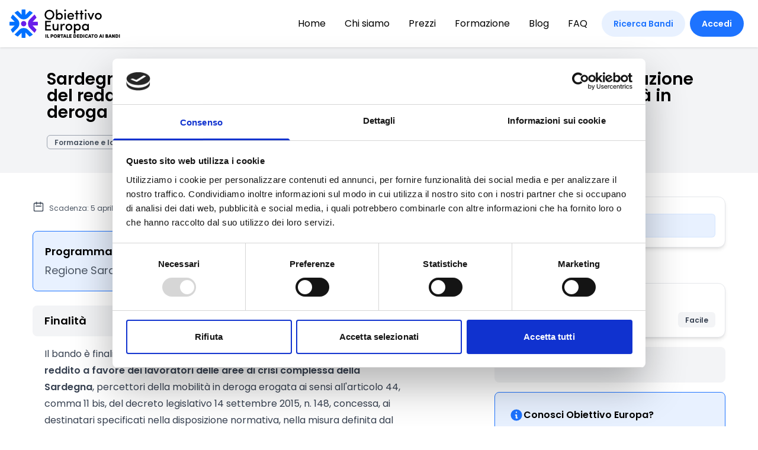

--- FILE ---
content_type: text/html; charset=utf-8
request_url: https://www.obiettivoeuropa.com/bandi/sardegna-avviso-pubblico-per-lerogazione-di-unindennita-ad-integrazione-del-reddito-a-favore-dei-lavoratori-percettori-del-trattamento-di-mobilita-in-deroga-nelle-aree-di-crisi-complessa
body_size: 16736
content:
<!doctype html><html lang=it ng-app=app><meta charset=UTF-8><meta content="IE=edge" http-equiv=X-UA-Compatible><meta content="width=device-width,initial-scale=1" name=viewport><meta content=Tj7-q7r8sgJah2wZkQkg0WZFstHDIx4KJAkPCA5Cnlk name=google-site-verification><meta content=wg3qvyy6k5d19c1dzvib1ouw2lovtc name=facebook-domain-verification><title>Sardegna - Avviso pubblico per l’erogazione di un’indennità ad integrazione del reddito a favore dei lavoratori percettori del trattamento di mobilità in deroga nelle aree di crisi complessa | Obiettivo Europa</title><link href=https://fonts.googleapis.com rel=preconnect><link crossorigin href=https://fonts.gstatic.com rel=preconnect><link href="https://fonts.googleapis.com/css2?family=Poppins:ital,wght@0,400;0,500;0,600;1,400;1,500;1,600&display=swap" rel=stylesheet><link href=https://cdn.obiettivoeuropa.com/prod-it/CACHE/css/output.d8a136fd13cf.css rel=stylesheet><link href=https://cdn.obiettivoeuropa.com/prod-it/static/images/base/favicon/apple-icon-57x57.png rel=apple-touch-icon sizes=57x57><link href=https://cdn.obiettivoeuropa.com/prod-it/static/images/base/favicon/apple-icon-60x60.png rel=apple-touch-icon sizes=60x60><link href=https://cdn.obiettivoeuropa.com/prod-it/static/images/base/favicon/apple-icon-72x72.png rel=apple-touch-icon sizes=72x72><link href=https://cdn.obiettivoeuropa.com/prod-it/static/images/base/favicon/apple-icon-76x76.png rel=apple-touch-icon sizes=76x76><link href=https://cdn.obiettivoeuropa.com/prod-it/static/images/base/favicon/apple-icon-114x114.png rel=apple-touch-icon sizes=114x114><link href=https://cdn.obiettivoeuropa.com/prod-it/static/images/base/favicon/apple-icon-120x120.png rel=apple-touch-icon sizes=120x120><link href=https://cdn.obiettivoeuropa.com/prod-it/static/images/base/favicon/apple-icon-144x144.png rel=apple-touch-icon sizes=144x144><link href=https://cdn.obiettivoeuropa.com/prod-it/static/images/base/favicon/apple-icon-152x152.png rel=apple-touch-icon sizes=152x152><link href=https://cdn.obiettivoeuropa.com/prod-it/static/images/base/favicon/apple-icon-180x180.png rel=apple-touch-icon sizes=180x180><link href=https://cdn.obiettivoeuropa.com/prod-it/static/images/base/favicon/android-icon-192x192.png rel=icon sizes=192x192 type=image/png><link href=https://cdn.obiettivoeuropa.com/prod-it/static/images/base/favicon/favicon-32x32.png rel=icon sizes=32x32 type=image/png><link href=https://cdn.obiettivoeuropa.com/prod-it/static/images/base/favicon/favicon-96x96.png rel=icon sizes=96x96 type=image/png><link href=https://cdn.obiettivoeuropa.com/prod-it/static/images/base/favicon/favicon-16x16.png rel=icon sizes=16x16 type=image/png><link href=https://cdn.obiettivoeuropa.com/prod-it/static/images/base/favicon/manifest.json rel=manifest><meta content=#ffffff name=msapplication-TileColor><meta content=https://cdn.obiettivoeuropa.com/prod-it/static/images/base/favicon/ms-icon-144x144.png name=msapplication-TileImage><meta content=#ffffff name=theme-color><meta content="Ente promotore: Regione Sardegna | Scadenza: 5 aprile 2024" name=description><meta content="Obiettivo Europa" property=og:site_name><meta content=article property=og:type><meta content="Sardegna - Avviso pubblico per l’erogazione di un’indennità ad integrazione del reddito a favo…" property=og:title><meta content="Ente promotore: Regione Sardegna | Scadenza: 5 aprile 2024" property=og:description><meta content=https://cdn.obiettivoeuropa.com/prod-it/static/images/social/og/call-og.png property=og:image><meta content=https://www.obiettivoeuropa.com/bandi/sardegna-avviso-pubblico-per-lerogazione-di-unindennita-ad-integrazione-del-reddito-a-favore-dei-lavoratori-percettori-del-trattamento-di-mobilita-in-deroga-nelle-aree-di-crisi-complessa property=og:url><script data-blockingmode=auto data-cbid=bb908f57-463c-44db-b2b7-8cbe99aec7a9 id=Cookiebot src=https://consent.cookiebot.com/uc.js></script><script>(function (w, d, s, l, i) {
            w[l] = w[l] || [];
            w[l].push({
                'gtm.start':
                    new Date().getTime(), event: 'gtm.js'
            });
            var f = d.getElementsByTagName(s)[0],
                j = d.createElement(s), dl = l != 'dataLayer' ? '&l=' + l : '';
            j.async = true;
            j.src =
                'https://www.googletagmanager.com/gtm.js?id=' + i + dl;
            f.parentNode.insertBefore(j, f);
        })(window, document, 'script', 'dataLayer', 'GTM-PRBFNT7');</script><script>_linkedin_partner_id = "3764906";
        window._linkedin_data_partner_ids = window._linkedin_data_partner_ids || [];
        window._linkedin_data_partner_ids.push(_linkedin_partner_id);</script><script>(function (l) {
            if (!l) {
                window.lintrk = function (a, b) {
                    window.lintrk.q.push([a, b])
                };
                window.lintrk.q = []
            }
            var s = document.getElementsByTagName("script")[0];
            var b = document.createElement("script");
            b.type = "text/javascript";
            b.async = true;
            b.src = "https://snap.licdn.com/li.lms-analytics/insight.min.js";
            s.parentNode.insertBefore(b, s);
        })(window.lintrk);</script><noscript><img src="https://px.ads.linkedin.com/collect/?pid=3764906&fmt=gif" alt height=1 style=display:none; width=1></noscript><body ng-controller="CommonController as common"><header><div class="w-full pl-4 pr-6 fixed bg-white z-40 shadow"><div class="lg:flex lg:justify-between lg:items-center"><div class="flex justify-between items-center h-20"><a title="Home Page" href=/> <svg class="block h-10 xl:h-12 w-auto" viewbox="0 0 156 40" fill=none xmlns=http://www.w3.org/2000/svg><path d="M56.3277 0.468262C60.1902 0.468262 63.2041 3.59921 63.2041 7.43242C63.2041 11.2949 60.1902 14.3673 56.3277 14.3673C52.4652 14.3673 49.4806 11.2949 49.4806 7.43242C49.4806 3.59921 52.4652 0.468262 56.3277 0.468262ZM56.3277 12.319C59.0197 12.319 61.0973 10.1537 61.0973 7.43242C61.0973 4.71113 59.0197 2.51654 56.3277 2.51654C53.6649 2.51654 51.5874 4.71113 51.5874 7.43242C51.5874 10.1537 53.6357 12.319 56.3277 12.319Z" fill=black /><path d="M65.428 14.1624V0H67.447V6.29115C68.003 5.29627 69.2027 4.76957 70.5194 4.76957C73.0066 4.76957 75.0842 6.61302 75.0842 9.5684C75.0842 12.4653 72.9481 14.338 70.4902 14.338C69.2319 14.338 68.003 13.8113 67.4177 12.8164V14.1624H65.428ZM70.2853 12.4067C71.8069 12.4067 73.0651 11.2363 73.0651 9.5684C73.0651 7.87125 71.8362 6.78859 70.2853 6.78859C68.9101 6.78859 67.4763 7.78347 67.4763 9.5684C67.4763 11.3241 68.793 12.4067 70.2853 12.4067Z" fill=black /><path d="M78.3614 0C79.1222 0 79.7074 0.555962 79.7074 1.28749C79.7074 2.01902 79.1514 2.57498 78.3614 2.57498C77.6299 2.57498 77.0154 2.01902 77.0154 1.28749C77.0154 0.555962 77.6591 0 78.3614 0ZM79.3855 14.1624H77.3958V4.9744H79.3855V14.1624Z" fill=black /><path d="M90.9144 10.3H83.6284C83.8332 11.7045 84.9451 12.6116 86.4375 12.6116C87.4616 12.6116 88.4565 12.1434 88.9247 11.2949L90.5633 12.0264C89.7732 13.665 88.0176 14.3966 86.3204 14.3966C83.7162 14.3966 81.6094 12.4946 81.6094 9.59773C81.6094 6.70087 83.7162 4.85742 86.3204 4.85742C88.9247 4.85742 90.9144 6.70087 90.9144 9.59773C90.9144 9.77329 90.9144 10.0659 90.9144 10.3ZM88.9247 8.80768C88.7198 7.37388 87.6957 6.55457 86.3204 6.55457C84.9159 6.55457 83.8332 7.40314 83.5991 8.80768H88.9247Z" fill=black /><path d="M95.801 4.9743H97.7322V6.64219H95.801V14.133H93.7819V6.67145H92.1433V4.9743H93.7819V1.52148H95.801V4.9743Z" fill=black /><path d="M102.414 4.9743H104.345V6.64219H102.414V14.133H100.395V6.67145H98.7563V4.9743H100.395V1.52148H102.414V4.9743Z" fill=black /><path d="M107.271 0C108.032 0 108.617 0.555962 108.617 1.28749C108.617 2.01902 108.061 2.57498 107.271 2.57498C106.54 2.57498 105.925 2.01902 105.925 1.28749C105.896 0.555962 106.54 0 107.271 0ZM108.266 14.1624H106.277V4.9744H108.266V14.1624Z" fill=black /><path d="M109.934 4.97437H112.07L114.704 11.5874L117.308 4.97437H119.473L115.64 14.1331H113.767L109.934 4.97437Z" fill=black /><path d="M120.322 9.53913C120.322 6.64228 122.487 4.79883 125.091 4.79883C127.696 4.79883 129.89 6.64228 129.89 9.53913C129.89 12.436 127.696 14.338 125.091 14.338C122.516 14.3672 120.322 12.4652 120.322 9.53913ZM127.901 9.53913C127.901 7.87125 126.642 6.75933 125.121 6.75933C123.599 6.75933 122.341 7.87125 122.341 9.53913C122.341 11.2655 123.599 12.3775 125.121 12.3775C126.642 12.4067 127.901 11.2655 127.901 9.53913Z" fill=black /><path d="M50.3291 16.0059H58.493V17.9371H52.4359V21.9459H57.7322V23.8478H52.4359V27.6518H58.6978V29.5538H50.3291V16.0059Z" fill=black /><path d="M67.0373 20.3657H69.0563V29.5537H67.0373V28.2077C66.5106 29.2611 65.2816 29.7293 64.316 29.7293C62.0629 29.7293 60.7461 28.3248 60.7754 25.6913V20.3657H62.7944V25.4864C62.7944 27.008 63.6137 27.7981 64.6964 27.7981C65.8668 27.7981 67.0665 27.1543 67.0665 25.3109V20.3657H67.0373Z" fill=black /><path d="M73.9137 29.5537H71.8947V20.3657H73.9137V22.4725C74.3819 20.8339 75.2597 20.1609 76.4301 20.1609C77.0739 20.1609 77.7761 20.3072 78.0687 20.512L77.7469 22.3847C77.2202 22.1214 76.7813 22.0629 76.4009 22.0629C74.6745 22.0629 73.9429 23.7893 73.9429 26.2179V29.5537H73.9137Z" fill=black /><path d="M78.9465 24.9305C78.9465 22.0336 81.1119 20.1902 83.7161 20.1902C86.3203 20.1902 88.5149 22.0336 88.5149 24.9305C88.5149 27.8273 86.3203 29.7293 83.7161 29.7293C81.1119 29.7293 78.9465 27.8273 78.9465 24.9305ZM86.4959 24.9305C86.4959 23.2626 85.2377 22.1507 83.7161 22.1507C82.1945 22.1507 80.9363 23.2626 80.9363 24.9305C80.9363 26.6569 82.1945 27.7688 83.7161 27.7688C85.2377 27.7688 86.4959 26.6569 86.4959 24.9305Z" fill=black /><path d="M92.7871 21.7117C93.343 20.7168 94.6013 20.1609 95.8595 20.1609C98.3467 20.1609 100.424 22.0629 100.424 24.9597C100.424 27.8858 98.3467 29.7293 95.8595 29.7293C94.6013 29.7293 93.3723 29.2318 92.7871 28.2077V33.9722H90.7681V20.3657H92.7871V21.7117ZM95.5962 27.798C97.1177 27.798 98.3467 26.6861 98.3467 25.0182C98.3467 23.3211 97.1177 22.1506 95.5962 22.1506C94.1038 22.1506 92.8163 23.2333 92.8163 25.0182C92.8163 26.8324 94.1916 27.798 95.5962 27.798Z" fill=black /><path d="M109.817 28.237C109.203 29.2319 107.915 29.7586 106.745 29.7586C104.287 29.7586 102.092 27.8859 102.092 24.9598C102.092 22.0336 104.287 20.1902 106.745 20.1902C107.857 20.1902 109.203 20.6291 109.817 21.6825V20.395H111.807V29.5537H109.817V28.237ZM106.95 27.7688C108.442 27.7688 109.788 26.7154 109.788 24.9305C109.788 23.1456 108.325 22.1507 106.95 22.1507C105.428 22.1507 104.14 23.2626 104.14 24.9305C104.14 26.6276 105.457 27.7688 106.95 27.7688Z" fill=black /><path d="M11.2948 13.6358L4.74031 7.0813C3.56986 8.45657 2.60424 9.97815 1.84345 11.646L7.57864 17.3812H0.175567C0.0585223 18.2591 0 19.1369 0 20.0147C0 20.9218 0.0585223 21.7997 0.175567 22.6482H7.54938L1.81419 28.3542C2.57498 29.9928 3.56986 31.5436 4.71105 32.9189L11.2655 26.3644C14.8061 22.8531 14.8061 17.1471 11.2948 13.6358Z" fill=#0070FF /><path d="M20.0146 13.9283C22.3262 13.9283 24.6086 13.0505 26.3643 11.2948L32.9188 4.74031C31.5435 3.56986 30.0219 2.60424 28.354 1.84345L22.6188 7.54938C22.5603 7.6079 22.5018 7.66642 22.4433 7.72494V0.146306C21.6532 0.0585223 20.8339 0 20.0146 0C19.049 0 18.1126 0.0585223 17.1763 0.204828V7.37381L11.6459 1.81419C10.0073 2.57498 8.45645 3.56986 7.08118 4.71105L13.6357 11.2655C15.3913 13.0505 17.703 13.9283 20.0146 13.9283Z" fill=#0070FF /><path d="M20.0146 26.0718C17.6152 26.0718 15.3621 27.0081 13.665 28.7053L7.11047 35.2598C8.48575 36.4302 10.0073 37.3958 11.6752 38.1566L17.2056 32.6263V39.7953C18.1419 39.9123 19.0783 40.0001 20.0439 40.0001C20.8632 40.0001 21.6825 39.9416 22.5018 39.8538V32.2751C22.5604 32.3337 22.6189 32.3922 22.6774 32.4507L28.4126 38.1859C30.0512 37.4251 31.6021 36.4302 32.9773 35.289L26.3643 28.7053C24.6672 27.0081 22.4141 26.0718 20.0146 26.0718Z" fill=#0070FF /><path d="M23.4838 21.4232C24.2816 19.4971 23.367 17.289 21.4409 16.4912C19.5149 15.6934 17.3067 16.608 16.5089 18.534C15.7111 20.4601 16.6257 22.6682 18.5518 23.4661C20.4778 24.2639 22.686 23.3493 23.4838 21.4232Z" fill=#681DEA /><path d="M40 20.0147C40 19.1076 39.9414 18.2298 39.8244 17.3812H32.4506L38.1858 11.646C37.425 10.0074 36.4301 8.45657 35.2889 7.0813L28.7052 13.6358C25.1938 17.1471 25.1938 22.8531 28.7052 26.3351L35.2597 32.8896C36.4301 31.5144 37.3957 29.9928 38.1565 28.3249L32.4213 22.5897H39.7951C39.9414 21.7704 40 20.8926 40 20.0147Z" fill=#681DEA /><path d="M50.6803 34.9963H51.8507V39.8244H50.6803V34.9963Z" fill=black /><path d="M52.9333 39.8244V34.9963H54.1331V38.8003H55.8887V39.8244H52.9333Z" fill=black /><path d="M58.0541 39.8244V34.9963H60.0438C61.185 34.9963 61.7117 35.8157 61.7117 36.6057C61.7117 37.425 61.185 38.2151 60.0438 38.2151H59.2245V39.8244H58.0541ZM59.2245 36.0205V37.2202H59.9853C60.3657 37.2202 60.512 36.8983 60.512 36.635C60.512 36.3424 60.3657 36.0497 59.9853 36.0497H59.2245V36.0205Z" fill=black /><path d="M64.5794 34.9377C65.9547 34.9377 67.0373 36.0497 67.0373 37.4249C67.0373 38.8002 65.9547 39.9121 64.5794 39.9121C63.2041 39.9121 62.1215 38.8002 62.1215 37.4249C62.1215 36.0497 63.2041 34.9377 64.5794 34.9377ZM64.5794 38.7124C65.2817 38.7124 65.8669 38.1272 65.8669 37.4249C65.8669 36.6934 65.2817 36.1082 64.5794 36.1082C63.8771 36.1082 63.2919 36.6934 63.2919 37.4249C63.2919 38.1565 63.8771 38.7124 64.5794 38.7124Z" fill=black /><path d="M67.8566 39.8244V34.9963H69.8463C70.9875 34.9963 71.5142 35.8157 71.5142 36.6057C71.5142 37.2787 71.1338 37.981 70.3438 38.1565L71.5142 39.8244H70.1389L69.0855 38.2151H68.9685V39.8244H67.8566ZM69.027 36.0205V37.2202H69.7878C70.1682 37.2202 70.3145 36.8983 70.3145 36.635C70.3145 36.3424 70.1682 36.0497 69.7878 36.0497H69.027V36.0205Z" fill=black /><path d="M72.0117 36.0205V34.9963H75.6986V36.0205H74.4404V39.8244H73.2699V36.0205H72.0117Z" fill=black /><path d="M78.6247 38.7418H77.1031L76.6934 39.8537H75.4352L77.2201 35.0256H78.5076L80.2925 39.8537H79.0636L78.6247 38.7418ZM77.4249 37.7177H78.332L77.8639 36.1376L77.4249 37.7177Z" fill=black /><path d="M80.7316 39.8244V34.9963H81.9313V38.8003H83.6869V39.8244H80.7316Z" fill=black /><path d="M84.3599 39.8244V34.9963H87.4908V36.0205H85.5303V36.9568H87.2567V37.9517H85.5303V38.8003H87.5493V39.8244H84.3599Z" fill=black /><path d="M90.1244 34.9963H92.0556C93.4602 34.9963 94.2502 36.0497 94.2502 37.425C94.2502 38.8003 93.4602 39.8244 92.0556 39.8244H90.1244V34.9963ZM91.2948 38.8003H92.0264C92.6994 38.8003 93.0505 38.1565 93.0505 37.425C93.0505 36.7227 92.6994 36.0497 92.0264 36.0497H91.2948V38.8003Z" fill=black /><path d="M95.0695 39.8244V34.9963H98.2004V36.0205H96.2399V36.9568H97.9663V37.9517H96.2399V38.8003H98.2589V39.8244H95.0695Z" fill=black /><path d="M99.166 34.9963H101.097C102.502 34.9963 103.292 36.0497 103.292 37.425C103.292 38.8003 102.502 39.8244 101.097 39.8244H99.166V34.9963ZM100.336 38.8003H101.068C101.741 38.8003 102.092 38.1565 102.092 37.425C102.092 36.7227 101.741 36.0497 101.068 36.0497H100.336V38.8003Z" fill=black /><path d="M104.111 34.9963H105.282V39.8244H104.111V34.9963Z" fill=black /><path d="M110.607 38.8002C110.168 39.4732 109.407 39.9121 108.559 39.9121C107.184 39.9121 106.101 38.8002 106.101 37.4249C106.101 36.0497 107.184 34.9377 108.559 34.9377C109.437 34.9377 110.168 35.3767 110.636 36.0497C110.695 36.0204 110.432 36.196 110.168 36.3715L109.642 36.7227C109.407 36.3715 108.998 36.1082 108.559 36.1082C107.857 36.1082 107.271 36.6934 107.271 37.4249C107.271 38.1565 107.827 38.7124 108.559 38.7124C109.027 38.7124 109.437 38.4783 109.642 38.0979L110.607 38.8002Z" fill=black /><path d="M113.884 38.7418H112.363L111.953 39.8537H110.695L112.48 35.0256H113.767L115.552 39.8537H114.323L113.884 38.7418ZM112.685 37.7177H113.592L113.124 36.1376L112.685 37.7177Z" fill=black /><path d="M115.289 36.0205V34.9963H118.976V36.0205H117.718V39.8244H116.547V36.0205H115.289Z" fill=black /><path d="M121.785 34.9377C123.16 34.9377 124.243 36.0497 124.243 37.4249C124.243 38.8002 123.16 39.9121 121.785 39.9121C120.41 39.9121 119.327 38.8002 119.327 37.4249C119.298 36.0497 120.41 34.9377 121.785 34.9377ZM121.785 38.7124C122.487 38.7124 123.072 38.1272 123.072 37.4249C123.072 36.6934 122.487 36.1082 121.785 36.1082C121.083 36.1082 120.497 36.6934 120.497 37.4249C120.497 38.1565 121.053 38.7124 121.785 38.7124Z" fill=black /><path d="M129.305 38.7418H127.783L127.374 39.8537H126.116L127.901 35.0256H129.188L130.973 39.8537H129.744L129.305 38.7418ZM128.076 37.7177H128.983L128.515 36.1376L128.076 37.7177Z" fill=black /><path d="M131.412 34.9963H132.582V39.8244H131.412V34.9963Z" fill=black /><path d="M138.113 37.2494C138.786 37.3372 139.049 37.9517 139.049 38.3906C139.049 39.0929 138.639 39.8244 137.469 39.8244H135.362V34.9963H137.352C138.259 34.9963 138.844 35.523 138.844 36.2838C138.786 36.5764 138.639 37.1031 138.113 37.2494ZM137.147 36.8691C137.381 36.8691 137.557 36.7227 137.557 36.4594C137.557 36.196 137.44 36.0205 137.176 36.0205H136.533V36.8691H137.147ZM136.503 37.8347V38.8296H137.264C137.615 38.8296 137.791 38.5662 137.791 38.3321C137.791 38.098 137.644 37.8347 137.235 37.8347H136.503Z" fill=black /><path d="M142.443 38.7418H140.922L140.512 39.8537H139.254L141.039 35.0256H142.326L144.111 39.8537H142.882L142.443 38.7418ZM141.214 37.7177H142.121L141.653 36.1376L141.214 37.7177Z" fill=black /><path d="M148.237 34.9963V39.8244H147.184L145.691 37.1909V39.8244H144.521V34.9963H145.574L147.008 37.6006V34.9963H148.237Z" fill=black /><path d="M149.29 34.9963H151.222C152.626 34.9963 153.416 36.0497 153.416 37.425C153.416 38.8003 152.626 39.8244 151.222 39.8244H149.29V34.9963ZM150.49 38.8003H151.222C151.895 38.8003 152.246 38.1565 152.246 37.425C152.246 36.7227 151.895 36.0497 151.222 36.0497H150.49V38.8003Z" fill=black /><path d="M154.265 34.9963H155.435V39.8244H154.265V34.9963Z" fill=black /></svg> </a><div class="lg:hidden flex items-center space-x-4"><a class="flex items-center justify-center h-8 w-8 rounded-full bg-primary/10 text-primary hover:bg-primary/20" href=/bandi/> <svg class="h-4 w-4" viewbox="0 0 20 20" fill=currentColor height=20 width=20><path d="M8 4a4 4 0 100 8 4 4 0 000-8zM2 8a6 6 0 1110.89 3.476l4.817 4.817a1 1 0 01-1.414 1.414l-4.816-4.816A6 6 0 012 8z" clip-rule=evenodd fill-rule=evenodd></path></svg> </a><a class="flex items-center justify-center h-8 w-8 rounded-full bg-primary/10 text-primary hover:bg-primary/20" href=/area-personale/> <svg class="h-4 w-4" viewbox="0 0 20 20" fill=currentColor height=20 width=20><path d="M10 9a3 3 0 100-6 3 3 0 000 6zm-7 9a7 7 0 1114 0H3z" clip-rule=evenodd fill-rule=evenodd></path></svg> </a><a aria-label="Toggle navigation" href=# id=primary-menu-toggle> <svg class="inline-block w-6 h-6" viewbox="0 0 20 20" version=1.1 xmlns=http://www.w3.org/2000/svg xmlns:xlink=http://www.w3.org/1999/xlink><g fill=currentColor fill-rule=evenodd stroke=none stroke-width=1><g id=icon-shape><path d="M0,3 L20,3 L20,5 L0,5 L0,3 Z M0,9 L20,9 L20,11 L0,11 L0,9 Z M0,15 L20,15 L20,17 L0,17 L0,15 Z" id=Combined-Shape></path></g></g></svg> </a></div></div><div class="ml-auto hidden mt-4 p-4 lg:mt-0 lg:p-0 lg:bg-transparent lg:block" id=primary-menu><ul class="lg:flex lg:-mx-4 text-center lg:text-left text-xl lg:text-base xl:text-lg leading-none space-y-6 lg:space-y-0"><li class="mx-3 xl:mx-4 transition"><a class="text-black hover:text-primary" href=/> Home </a><li class="mx-3 xl:mx-4 transition"><a class="text-black hover:text-primary" href=/chi-siamo/> Chi siamo </a><li class="mx-3 xl:mx-4 transition"><a class="text-black hover:text-primary" href=/piani-abbonamento/> Prezzi </a><li class="mx-3 xl:mx-4 transition"><a class="text-black hover:text-primary" href=/webinar/> Formazione </a><li class="mx-3 xl:mx-4 transition"><a class="text-black hover:text-primary" href=/news/> Blog </a><li class="mx-3 xl:mx-4 transition"><a class="text-black hover:text-primary" href=/faq/> FAQ </a><li class="lg:hidden mx-3 xl:mx-4 transition"><a class="text-primary hover:text-primary" href=/bandi/> Ricerca Bandi </a><li class="lg:hidden mx-3 xl:mx-4 hover:text-primary transition"><a class="text-primary hover:text-primary" href=/account/login/> Accedi </a></ul></div><a class="hidden lg:inline-flex bg-primary/10 text-base leading-5 hover:bg-primary/20 text-primary font-semibold ml-6 py-2 px-4 xl:py-3 xl:px-5 rounded-full transition" href=/bandi/> Ricerca Bandi </a><div class="group relative hidden lg:inline-flex"><a class="bg-primary text-base leading-5 inline-flex ml-2 hover:bg-primary/60 text-white font-semibold py-2 px-4 xl:py-3 xl:px-5 rounded-full transition" href=/account/login/> Accedi </a></div></div></div></header><div class="relative pt-20 min-h-screen" id=app><div class=bg-gray-100><div class="container mx-auto px-6 py-10"><h1 class="text-2xl xl:text-3xl font-semibold">Sardegna - Avviso pubblico per l’erogazione di un’indennità ad integrazione del reddito a favore dei lavoratori percettori del trattamento di mobilità in deroga nelle aree di crisi complessa</h1><div class="pt-6 flex flex-wrap gap-1"><a class="border border-gray-400 px-3 pt-1.5 pb-1 text-gray-600 leading-none text-xs xl:text-sm font-semibold rounded-md" href="/bandi/?sectors=30"> Formazione e lavoro </a><a class="border border-gray-400 px-3 pt-1.5 pb-1 text-gray-600 leading-none text-xs xl:text-sm font-semibold rounded-md" href="/bandi/?sectors=31"> Inclusione Sociale e Solidarietà </a><a class="border border-gray-400 px-3 pt-1.5 pb-1 text-gray-600 leading-none text-xs xl:text-sm font-semibold rounded-md" href="/bandi/?beneficiaries=63"> Persone fisiche/Gruppi informali </a><a class="border border-gray-400 px-3 pt-1.5 pb-1 text-gray-600 leading-none text-xs xl:text-sm font-semibold rounded-md" href="/bandi/?types=3"> Bandi regionali / locali </a><a class="border border-gray-400 px-3 pt-1.5 pb-1 text-gray-600 leading-none text-xs xl:text-sm font-semibold rounded-md" href="/bandi/?regions=20"> Sardegna </a></div></div></div><div class="container mx-auto px-4 md:px-0 py-6 md:py-10 sm:flex gap-4 lg:gap-6"><div class="w-full sm:w-2/3 space-y-6"><div class="flex justify-between"><div class="flex items-center text-sm text-gray-600"><svg class="h-5 w-5" viewbox="0 0 24 24" fill=none height=24 stroke=currentColor stroke-width=2 width=24><path d="M8 7V3m8 4V3m-9 8h10M5 21h14a2 2 0 002-2V7a2 2 0 00-2-2H5a2 2 0 00-2 2v12a2 2 0 002 2z" stroke-linecap=round stroke-linejoin=round></path></svg><div class="mt-1.5 ml-2">Scadenza: 5 aprile 2024</div></div><div class="flex shrink-0 gap-3 items-center"><div class="mk-badge mk-badge-sm mk-badge-red-light">Archiviato</div><like :value=call.like @disliked=onDislike @liked=onLike v-if=isAuthenticated></like><updates-button :enabled=call.updates_active @updates-off=onUpdatesDeactivate @updates-on=onUpdatesActivate v-if=isAuthenticated> </updates-button></div></div><div class="border border-primary rounded-lg p-4 xl:p-5 bg-primary/10 space-y-1"><h2 class="text-lg xl:text-xl font-semibold">Programma/Ente di finanziamento</h2><div class="text-lg xl:text-xl text-gray-600"><p>Regione Sardegna</div></div><div class="md:hidden bg-white p-4 rounded-xl border border-gray-200 space-y-3"><div class="grid grid-cols-3 xl:grid-cols-4 gap-2 text-xs xl:text-sm"></div><a class="button button-md xl:button-lg button-primary-light w-full" href=https://files.regione.sardegna.it/squidex/api/assets/redazionaleras/40b273a5-6628-42a5-a441-052d02de31ae/avviso-integrazione-fr-2023-aree-di-crisi-complessa-15.3.2024.pdf target=_blank> Vai al bando </a></div><div class=md:hidden><div class="text-xs text-status-red">Bando scaduto</div></div><div class=md:hidden><div class="bg-white p-4 rounded-xl shadow-md border border-gray-200"><div class="text-sm xl:text-base font-semibold pb-1 flex items-start">Livello difficoltà bando <div class=ml-1><div class="relative group"><svg class="h-4 w-4 xl:h-5 xl:w-5 text-gray-400 hover:text-gray-600" viewbox="0 0 20 20" fill=currentColor height=20 width=20><path d="M18 10a8 8 0 11-16 0 8 8 0 0116 0zm-7-4a1 1 0 11-2 0 1 1 0 012 0zM9 9a1 1 0 000 2v3a1 1 0 001 1h1a1 1 0 100-2v-3a1 1 0 00-1-1H9z" clip-rule=evenodd fill-rule=evenodd></path></svg><div class="absolute rounded-md bg-black/90 text-white p-4 w-[250px] z-20 shadow-2xl hidden group-hover:block right-0 xl:right-auto xl:left-0"><div class="text-white text-sm leading-normal">Richiesta esperienza minima nella progettazione.</div></div></div></div></div><div class="flex justify-between items-center"><div><div class="flex gap-2"><div class="h-4 w-4 xl:h-5 xl:w-5 rounded-full bg-status-yellow"></div><div class="h-4 w-4 xl:h-5 xl:w-5 rounded-full bg-gray-200"></div><div class="h-4 w-4 xl:h-5 xl:w-5 rounded-full bg-gray-200"></div></div></div><div class="mk-badge mk-badge-sm bg-gray-100 text-gray-700">Facile</div></div></div></div><div><h2 class="bg-gray-100 py-2 px-4 xl:py-3 xl:px-5 rounded-lg text-lg xl:text-xl font-semibold">Finalità</h2><div class="py-3 px-4 xl:py-4 xl:px-5 prose prose-sm xl:prose-base"><p>Il bando è finalizzato <strong>all’erogazione dell’indennità ad integrazione del reddito a favore dei lavoratori delle aree di crisi complessa della Sardegna</strong>, percettori della mobilità in deroga erogata ai sensi all'articolo 44, comma 11 bis, del decreto legislativo 14 settembre 2015, n. 148, concessa, ai destinatari specificati nella disposizione normativa, nella misura definita dal legislatore regionale e compresa tra euro 250 ed euro 500 per ciascun mese di trattamento di mobilità in deroga effettivamente percepito nell’annualità 2023.</div></div><div><h2 class="bg-gray-100 py-2 px-4 xl:py-3 xl:px-5 rounded-lg text-lg xl:text-xl font-semibold">Chi può partecipare</h2><div class="py-3 px-4 xl:py-4 xl:px-5 prose prose-sm xl:prose-base"><p>Possono richiedere il contributo i <strong>percettori del trattamento di mobilità</strong> in deroga erogata ai sensi all'articolo 44, comma 11 bis, del D.Lgs. n. 148/2015 per l’annualità 2023.</div></div><div><h2 class="bg-gray-100 py-2 px-4 xl:py-3 xl:px-5 rounded-lg text-lg xl:text-xl font-semibold">Entità del contributo</h2><div class="py-3 px-4 xl:py-4 xl:px-5 prose prose-sm xl:prose-base"><p>Il contributo sarà compreso tra euro 250 ed euro 500 per ciascun mese di trattamento di mobilità in deroga effettivamente percepito nell’annualità 2023.</div></div><div><h2 class="bg-gray-100 py-2 px-4 xl:py-3 xl:px-5 rounded-lg text-lg xl:text-xl font-semibold">Link e Documenti</h2><div class="py-3 px-4 xl:py-4 xl:px-5 prose prose-sm xl:prose-base"><p><a style="color:blue; text-decoration:underline" href=https://www.regione.sardegna.it/atti-bandi-archivi/atti-amministrativi/bandi/171050620288497>Pagina web per formulari e documenti</a><p><a style="color:blue; text-decoration:underline" href=https://files.regione.sardegna.it/squidex/api/assets/redazionaleras/40b273a5-6628-42a5-a441-052d02de31ae/avviso-integrazione-fr-2023-aree-di-crisi-complessa-15.3.2024.pdf>Bando</a><p>Si consiglia di consultare regolarmente il sito web ufficiale del bando per gli aggiornamenti e le informazioni addizionali.</div></div><div class="border border-status-yellow rounded-lg p-6 bg-status-yellow/10"><h2 class="text-lg xl:text-xl font-semibold">Consigli degli esperti</h2><div class="prose prose-sm xl:prose-base pt-4"><p><strong>Hai bisogno di maggiori informazioni?</strong> Contatta il seguente indirizzo e-mail: <a style="color:blue; text-decoration:underline" href=mailto:lavoro@pec.regione.sardegna.it>lavoro@pec.regione.sardegna.it</a>.</div></div><div class=md:hidden><div class="bg-gray-100 py-4 px-5 rounded-lg font-semibold flex gap-4 xl:gap-5"><div class="text-xs xl:text-sm uppercase">Condividi</div><a onclick="share_fb('www.obiettivoeuropa.com/bandi/sardegna-avviso-pubblico-per-lerogazione-di-unindennita-ad-integrazione-del-reddito-a-favore-dei-lavoratori-percettori-del-trattamento-di-mobilita-in-deroga-nelle-aree-di-crisi-complessa');return false;" rel=nofollow share_url=www.obiettivoeuropa.com/bandi/sardegna-avviso-pubblico-per-lerogazione-di-unindennita-ad-integrazione-del-reddito-a-favore-dei-lavoratori-percettori-del-trattamento-di-mobilita-in-deroga-nelle-aree-di-crisi-complessa target=_blank> <svg class="w-3 h-3 xl:w-4 xl:h-4 text-primary hover:text-secondary" viewbox="0 0 24 24" fill=currentColor height=24 width=24 xmlns=http://www.w3.org/2000/svg><path d="M9 8h-3v4h3v12h5v-12h3.642l.358-4h-4v-1.667c0-.955.192-1.333 1.115-1.333h2.885v-5h-3.808c-3.596 0-5.192 1.583-5.192 4.615v3.385z"/></svg> </a><a onclick="share_tw('www.obiettivoeuropa.com/bandi/sardegna-avviso-pubblico-per-lerogazione-di-unindennita-ad-integrazione-del-reddito-a-favore-dei-lavoratori-percettori-del-trattamento-di-mobilita-in-deroga-nelle-aree-di-crisi-complessa');return false;" rel=nofollow share_url=www.obiettivoeuropa.com/bandi/sardegna-avviso-pubblico-per-lerogazione-di-unindennita-ad-integrazione-del-reddito-a-favore-dei-lavoratori-percettori-del-trattamento-di-mobilita-in-deroga-nelle-aree-di-crisi-complessa target=_blank> <svg class="w-3 h-3 xl:w-4 xl:h-4 text-primary hover:text-secondary" viewbox="0 0 24 24" fill=currentColor height=24 width=24 xmlns=http://www.w3.org/2000/svg><path d="M24 4.557c-.883.392-1.832.656-2.828.775 1.017-.609 1.798-1.574 2.165-2.724-.951.564-2.005.974-3.127 1.195-.897-.957-2.178-1.555-3.594-1.555-3.179 0-5.515 2.966-4.797 6.045-4.091-.205-7.719-2.165-10.148-5.144-1.29 2.213-.669 5.108 1.523 6.574-.806-.026-1.566-.247-2.229-.616-.054 2.281 1.581 4.415 3.949 4.89-.693.188-1.452.232-2.224.084.626 1.956 2.444 3.379 4.6 3.419-2.07 1.623-4.678 2.348-7.29 2.04 2.179 1.397 4.768 2.212 7.548 2.212 9.142 0 14.307-7.721 13.995-14.646.962-.695 1.797-1.562 2.457-2.549z"/></svg> </a><a onclick="share_in('www.obiettivoeuropa.com/bandi/sardegna-avviso-pubblico-per-lerogazione-di-unindennita-ad-integrazione-del-reddito-a-favore-dei-lavoratori-percettori-del-trattamento-di-mobilita-in-deroga-nelle-aree-di-crisi-complessa');return false;" rel=nofollow share_url=www.obiettivoeuropa.com/bandi/sardegna-avviso-pubblico-per-lerogazione-di-unindennita-ad-integrazione-del-reddito-a-favore-dei-lavoratori-percettori-del-trattamento-di-mobilita-in-deroga-nelle-aree-di-crisi-complessa target=_blank> <svg class="w-3 h-3 xl:w-4 xl:h-4 -mt-0.5 text-primary hover:text-secondary" viewbox="0 0 24 24" fill=currentColor height=24 width=24 xmlns=http://www.w3.org/2000/svg><path d="M4.98 3.5c0 1.381-1.11 2.5-2.48 2.5s-2.48-1.119-2.48-2.5c0-1.38 1.11-2.5 2.48-2.5s2.48 1.12 2.48 2.5zm.02 4.5h-5v16h5v-16zm7.982 0h-4.968v16h4.969v-8.399c0-4.67 6.029-5.052 6.029 0v8.399h4.988v-10.131c0-7.88-8.922-7.593-11.018-3.714v-2.155z"/></svg> </a></div></div><div class="md:hidden space-y-6"><a class=block href=/prova-gratuita/> <div class="rounded-lg border border-primary p-6 bg-primary/10 hover:bg-primary/20 flex items-start gap-4 transition text-black"><div class=mt-0.5><svg class="text-primary w-6 h-6" viewbox="0 0 20 20" fill=currentColor height=20 width=20><path d="M18 10a8 8 0 11-16 0 8 8 0 0116 0zm-7-4a1 1 0 11-2 0 1 1 0 012 0zM9 9a1 1 0 000 2v3a1 1 0 001 1h1a1 1 0 100-2v-3a1 1 0 00-1-1H9z" clip-rule=evenodd fill-rule=evenodd></path></svg></div><div class=space-y-2><div class="text-lg font-semibold">Conosci Obiettivo Europa?</div><div class="group text-sm font-semibold text-primary flex items-center gap-2"><span>Prova gratis</span><svg class="-mt-0.5 text-primary w-4 h-4" viewbox="0 0 20 20" fill=currentColor height=20 width=20><path d="M12.293 5.293a1 1 0 011.414 0l4 4a1 1 0 010 1.414l-4 4a1 1 0 01-1.414-1.414L14.586 11H3a1 1 0 110-2h11.586l-2.293-2.293a1 1 0 010-1.414z" clip-rule=evenodd fill-rule=evenodd></path></svg></div></div></div> </a></div><div class="text-sm space-y-4 text-gray-700"><p>Tutti i contenuti riportati su questo sito web sono di proprietà esclusiva della società Mare Group S.p.A. e sono protetti dal diritto d'autore e dal diritto di proprietà intellettuale.<p>È <strong>assolutamente vietato</strong> copiare, pubblicare o ridistribuire in qualsiasi forma e con qualsiasi strumento i contenuti delle schede bandi o qualsiasi altro testo presente su questo sito, se non previa espressa autorizzazione dalla Società titolare dei diritti d'autore e di proprietà intellettuale.</div></div><div class="w-full sm:w-1/3"><div class="hidden md:block sticky top-28 space-y-4"><div class="bg-white p-4 rounded-xl shadow-md border border-gray-200 space-y-3"><div class="grid grid-cols-3 xl:grid-cols-4 gap-2 text-xs xl:text-sm"></div><a class="button button-md xl:button-lg button-primary-light w-full" href=https://files.regione.sardegna.it/squidex/api/assets/redazionaleras/40b273a5-6628-42a5-a441-052d02de31ae/avviso-integrazione-fr-2023-aree-di-crisi-complessa-15.3.2024.pdf target=_blank> Vai al bando </a></div><div class="text-xs text-status-red">Bando scaduto</div><div class="bg-white p-4 rounded-xl shadow-md border border-gray-200"><div class="text-sm xl:text-base font-semibold pb-1 flex items-start">Livello difficoltà bando <div class=ml-1><div class="relative group"><svg class="h-4 w-4 xl:h-5 xl:w-5 text-gray-400 hover:text-gray-600" viewbox="0 0 20 20" fill=currentColor height=20 width=20><path d="M18 10a8 8 0 11-16 0 8 8 0 0116 0zm-7-4a1 1 0 11-2 0 1 1 0 012 0zM9 9a1 1 0 000 2v3a1 1 0 001 1h1a1 1 0 100-2v-3a1 1 0 00-1-1H9z" clip-rule=evenodd fill-rule=evenodd></path></svg><div class="absolute rounded-md bg-black/90 text-white p-4 w-[250px] z-20 shadow-2xl hidden group-hover:block right-0 xl:right-auto xl:left-0"><div class="text-white text-sm leading-normal">Richiesta esperienza minima nella progettazione.</div></div></div></div></div><div class="flex justify-between items-center"><div><div class="flex gap-2"><div class="h-4 w-4 xl:h-5 xl:w-5 rounded-full bg-status-yellow"></div><div class="h-4 w-4 xl:h-5 xl:w-5 rounded-full bg-gray-200"></div><div class="h-4 w-4 xl:h-5 xl:w-5 rounded-full bg-gray-200"></div></div></div><div class="mk-badge mk-badge-sm bg-gray-100 text-gray-700">Facile</div></div></div><div class="bg-gray-100 py-4 px-5 rounded-lg font-semibold flex gap-4 xl:gap-5"><div class="text-xs xl:text-sm uppercase">Condividi</div><a onclick="share_fb('www.obiettivoeuropa.com/bandi/sardegna-avviso-pubblico-per-lerogazione-di-unindennita-ad-integrazione-del-reddito-a-favore-dei-lavoratori-percettori-del-trattamento-di-mobilita-in-deroga-nelle-aree-di-crisi-complessa');return false;" rel=nofollow share_url=www.obiettivoeuropa.com/bandi/sardegna-avviso-pubblico-per-lerogazione-di-unindennita-ad-integrazione-del-reddito-a-favore-dei-lavoratori-percettori-del-trattamento-di-mobilita-in-deroga-nelle-aree-di-crisi-complessa target=_blank> <svg class="w-3 h-3 xl:w-4 xl:h-4 text-primary hover:text-secondary" viewbox="0 0 24 24" fill=currentColor height=24 width=24 xmlns=http://www.w3.org/2000/svg><path d="M9 8h-3v4h3v12h5v-12h3.642l.358-4h-4v-1.667c0-.955.192-1.333 1.115-1.333h2.885v-5h-3.808c-3.596 0-5.192 1.583-5.192 4.615v3.385z"/></svg> </a><a onclick="share_tw('www.obiettivoeuropa.com/bandi/sardegna-avviso-pubblico-per-lerogazione-di-unindennita-ad-integrazione-del-reddito-a-favore-dei-lavoratori-percettori-del-trattamento-di-mobilita-in-deroga-nelle-aree-di-crisi-complessa');return false;" rel=nofollow share_url=www.obiettivoeuropa.com/bandi/sardegna-avviso-pubblico-per-lerogazione-di-unindennita-ad-integrazione-del-reddito-a-favore-dei-lavoratori-percettori-del-trattamento-di-mobilita-in-deroga-nelle-aree-di-crisi-complessa target=_blank> <svg class="w-3 h-3 xl:w-4 xl:h-4 text-primary hover:text-secondary" viewbox="0 0 24 24" fill=currentColor height=24 width=24 xmlns=http://www.w3.org/2000/svg><path d="M24 4.557c-.883.392-1.832.656-2.828.775 1.017-.609 1.798-1.574 2.165-2.724-.951.564-2.005.974-3.127 1.195-.897-.957-2.178-1.555-3.594-1.555-3.179 0-5.515 2.966-4.797 6.045-4.091-.205-7.719-2.165-10.148-5.144-1.29 2.213-.669 5.108 1.523 6.574-.806-.026-1.566-.247-2.229-.616-.054 2.281 1.581 4.415 3.949 4.89-.693.188-1.452.232-2.224.084.626 1.956 2.444 3.379 4.6 3.419-2.07 1.623-4.678 2.348-7.29 2.04 2.179 1.397 4.768 2.212 7.548 2.212 9.142 0 14.307-7.721 13.995-14.646.962-.695 1.797-1.562 2.457-2.549z"/></svg> </a><a onclick="share_in('www.obiettivoeuropa.com/bandi/sardegna-avviso-pubblico-per-lerogazione-di-unindennita-ad-integrazione-del-reddito-a-favore-dei-lavoratori-percettori-del-trattamento-di-mobilita-in-deroga-nelle-aree-di-crisi-complessa');return false;" rel=nofollow share_url=www.obiettivoeuropa.com/bandi/sardegna-avviso-pubblico-per-lerogazione-di-unindennita-ad-integrazione-del-reddito-a-favore-dei-lavoratori-percettori-del-trattamento-di-mobilita-in-deroga-nelle-aree-di-crisi-complessa target=_blank> <svg class="w-3 h-3 xl:w-4 xl:h-4 -mt-0.5 text-primary hover:text-secondary" viewbox="0 0 24 24" fill=currentColor height=24 width=24 xmlns=http://www.w3.org/2000/svg><path d="M4.98 3.5c0 1.381-1.11 2.5-2.48 2.5s-2.48-1.119-2.48-2.5c0-1.38 1.11-2.5 2.48-2.5s2.48 1.12 2.48 2.5zm.02 4.5h-5v16h5v-16zm7.982 0h-4.968v16h4.969v-8.399c0-4.67 6.029-5.052 6.029 0v8.399h4.988v-10.131c0-7.88-8.922-7.593-11.018-3.714v-2.155z"/></svg> </a></div><a class=block href=/prova-gratuita/> <div class="rounded-lg border border-primary p-6 bg-primary/10 hover:bg-primary/20 flex items-start gap-4 transition text-black"><div class=mt-0.5><svg class="text-primary w-6 h-6" viewbox="0 0 20 20" fill=currentColor height=20 width=20><path d="M18 10a8 8 0 11-16 0 8 8 0 0116 0zm-7-4a1 1 0 11-2 0 1 1 0 012 0zM9 9a1 1 0 000 2v3a1 1 0 001 1h1a1 1 0 100-2v-3a1 1 0 00-1-1H9z" clip-rule=evenodd fill-rule=evenodd></path></svg></div><div class=space-y-2><div class="text-lg font-semibold">Conosci Obiettivo Europa?</div><div class="group text-sm font-semibold text-primary flex items-center gap-2"><span>Prova gratis</span><svg class="-mt-0.5 text-primary w-4 h-4" viewbox="0 0 20 20" fill=currentColor height=20 width=20><path d="M12.293 5.293a1 1 0 011.414 0l4 4a1 1 0 010 1.414l-4 4a1 1 0 01-1.414-1.414L14.586 11H3a1 1 0 110-2h11.586l-2.293-2.293a1 1 0 010-1.414z" clip-rule=evenodd fill-rule=evenodd></path></svg></div></div></div> </a></div></div></div><permission-hub ref=permissionHub></permission-hub></div><footer class="bg-black py-16 text-white text-base" rel=footer><div class=container><div class="grid grid-cols-1 md:grid-cols-3 gap-20"><div class=space-y-10><svg class="w-48 mx-auto ml-0" viewbox="0 0 156 40" fill=none xmlns=http://www.w3.org/2000/svg><path d="M56.3277 0.468262C60.1902 0.468262 63.2041 3.59921 63.2041 7.43242C63.2041 11.2949 60.1902 14.3673 56.3277 14.3673C52.4652 14.3673 49.4806 11.2949 49.4806 7.43242C49.4806 3.59921 52.4652 0.468262 56.3277 0.468262ZM56.3277 12.319C59.0197 12.319 61.0973 10.1537 61.0973 7.43242C61.0973 4.71113 59.0197 2.51654 56.3277 2.51654C53.6649 2.51654 51.5874 4.71113 51.5874 7.43242C51.5874 10.1537 53.6357 12.319 56.3277 12.319Z" fill=white /><path d="M65.428 14.1624V0H67.447V6.29115C68.003 5.29627 69.2027 4.76957 70.5194 4.76957C73.0066 4.76957 75.0842 6.61302 75.0842 9.5684C75.0842 12.4653 72.9481 14.338 70.4902 14.338C69.2319 14.338 68.003 13.8113 67.4177 12.8164V14.1624H65.428ZM70.2853 12.4067C71.8069 12.4067 73.0651 11.2363 73.0651 9.5684C73.0651 7.87125 71.8362 6.78859 70.2853 6.78859C68.9101 6.78859 67.4763 7.78347 67.4763 9.5684C67.4763 11.3241 68.793 12.4067 70.2853 12.4067Z" fill=white /><path d="M78.3614 0C79.1222 0 79.7074 0.555962 79.7074 1.28749C79.7074 2.01902 79.1514 2.57498 78.3614 2.57498C77.6299 2.57498 77.0154 2.01902 77.0154 1.28749C77.0154 0.555962 77.6591 0 78.3614 0ZM79.3855 14.1624H77.3958V4.9744H79.3855V14.1624Z" fill=white /><path d="M90.9144 10.3H83.6284C83.8332 11.7045 84.9451 12.6116 86.4375 12.6116C87.4616 12.6116 88.4565 12.1434 88.9247 11.2949L90.5633 12.0264C89.7732 13.665 88.0176 14.3966 86.3204 14.3966C83.7162 14.3966 81.6094 12.4946 81.6094 9.59773C81.6094 6.70087 83.7162 4.85742 86.3204 4.85742C88.9247 4.85742 90.9144 6.70087 90.9144 9.59773C90.9144 9.77329 90.9144 10.0659 90.9144 10.3ZM88.9247 8.80768C88.7198 7.37388 87.6957 6.55457 86.3204 6.55457C84.9159 6.55457 83.8332 7.40314 83.5991 8.80768H88.9247Z" fill=white /><path d="M95.801 4.9743H97.7322V6.64219H95.801V14.133H93.7819V6.67145H92.1433V4.9743H93.7819V1.52148H95.801V4.9743Z" fill=white /><path d="M102.414 4.9743H104.345V6.64219H102.414V14.133H100.395V6.67145H98.7563V4.9743H100.395V1.52148H102.414V4.9743Z" fill=white /><path d="M107.271 0C108.032 0 108.617 0.555962 108.617 1.28749C108.617 2.01902 108.061 2.57498 107.271 2.57498C106.54 2.57498 105.925 2.01902 105.925 1.28749C105.896 0.555962 106.54 0 107.271 0ZM108.266 14.1624H106.277V4.9744H108.266V14.1624Z" fill=white /><path d="M109.934 4.97437H112.07L114.704 11.5874L117.308 4.97437H119.473L115.64 14.1331H113.767L109.934 4.97437Z" fill=white /><path d="M120.322 9.53913C120.322 6.64228 122.487 4.79883 125.091 4.79883C127.696 4.79883 129.89 6.64228 129.89 9.53913C129.89 12.436 127.696 14.338 125.091 14.338C122.516 14.3672 120.322 12.4652 120.322 9.53913ZM127.901 9.53913C127.901 7.87125 126.642 6.75933 125.121 6.75933C123.599 6.75933 122.341 7.87125 122.341 9.53913C122.341 11.2655 123.599 12.3775 125.121 12.3775C126.642 12.4067 127.901 11.2655 127.901 9.53913Z" fill=white /><path d="M50.3291 16.0059H58.493V17.9371H52.4359V21.9459H57.7322V23.8478H52.4359V27.6518H58.6978V29.5538H50.3291V16.0059Z" fill=white /><path d="M67.0373 20.3657H69.0563V29.5537H67.0373V28.2077C66.5106 29.2611 65.2816 29.7293 64.316 29.7293C62.0629 29.7293 60.7461 28.3248 60.7754 25.6913V20.3657H62.7944V25.4864C62.7944 27.008 63.6137 27.7981 64.6964 27.7981C65.8668 27.7981 67.0665 27.1543 67.0665 25.3109V20.3657H67.0373Z" fill=white /><path d="M73.9137 29.5537H71.8947V20.3657H73.9137V22.4725C74.3819 20.8339 75.2597 20.1609 76.4301 20.1609C77.0739 20.1609 77.7761 20.3072 78.0687 20.512L77.7469 22.3847C77.2202 22.1214 76.7813 22.0629 76.4009 22.0629C74.6745 22.0629 73.9429 23.7893 73.9429 26.2179V29.5537H73.9137Z" fill=white /><path d="M78.9465 24.9305C78.9465 22.0336 81.1119 20.1902 83.7161 20.1902C86.3203 20.1902 88.5149 22.0336 88.5149 24.9305C88.5149 27.8273 86.3203 29.7293 83.7161 29.7293C81.1119 29.7293 78.9465 27.8273 78.9465 24.9305ZM86.4959 24.9305C86.4959 23.2626 85.2377 22.1507 83.7161 22.1507C82.1945 22.1507 80.9363 23.2626 80.9363 24.9305C80.9363 26.6569 82.1945 27.7688 83.7161 27.7688C85.2377 27.7688 86.4959 26.6569 86.4959 24.9305Z" fill=white /><path d="M92.7871 21.7117C93.343 20.7168 94.6013 20.1609 95.8595 20.1609C98.3467 20.1609 100.424 22.0629 100.424 24.9597C100.424 27.8858 98.3467 29.7293 95.8595 29.7293C94.6013 29.7293 93.3723 29.2318 92.7871 28.2077V33.9722H90.7681V20.3657H92.7871V21.7117ZM95.5962 27.798C97.1177 27.798 98.3467 26.6861 98.3467 25.0182C98.3467 23.3211 97.1177 22.1506 95.5962 22.1506C94.1038 22.1506 92.8163 23.2333 92.8163 25.0182C92.8163 26.8324 94.1916 27.798 95.5962 27.798Z" fill=white /><path d="M109.817 28.237C109.203 29.2319 107.915 29.7586 106.745 29.7586C104.287 29.7586 102.092 27.8859 102.092 24.9598C102.092 22.0336 104.287 20.1902 106.745 20.1902C107.857 20.1902 109.203 20.6291 109.817 21.6825V20.395H111.807V29.5537H109.817V28.237ZM106.95 27.7688C108.442 27.7688 109.788 26.7154 109.788 24.9305C109.788 23.1456 108.325 22.1507 106.95 22.1507C105.428 22.1507 104.14 23.2626 104.14 24.9305C104.14 26.6276 105.457 27.7688 106.95 27.7688Z" fill=white /><path d="M11.2948 13.6358L4.74031 7.0813C3.56986 8.45657 2.60424 9.97815 1.84345 11.646L7.57864 17.3812H0.175567C0.0585223 18.2591 0 19.1369 0 20.0147C0 20.9218 0.0585223 21.7997 0.175567 22.6482H7.54938L1.81419 28.3542C2.57498 29.9928 3.56986 31.5436 4.71105 32.9189L11.2655 26.3644C14.8061 22.8531 14.8061 17.1471 11.2948 13.6358Z" fill=white /><path d="M20.0146 13.9283C22.3262 13.9283 24.6086 13.0505 26.3643 11.2948L32.9188 4.74031C31.5435 3.56986 30.0219 2.60424 28.354 1.84345L22.6188 7.54938C22.5603 7.6079 22.5018 7.66642 22.4433 7.72494V0.146306C21.6532 0.0585223 20.8339 0 20.0146 0C19.049 0 18.1126 0.0585223 17.1763 0.204828V7.37381L11.6459 1.81419C10.0073 2.57498 8.45645 3.56986 7.08118 4.71105L13.6357 11.2655C15.3913 13.0505 17.703 13.9283 20.0146 13.9283Z" fill=white /><path d="M20.0146 26.0718C17.6152 26.0718 15.3621 27.0081 13.665 28.7053L7.11047 35.2598C8.48575 36.4302 10.0073 37.3958 11.6752 38.1566L17.2056 32.6263V39.7953C18.1419 39.9123 19.0783 40.0001 20.0439 40.0001C20.8632 40.0001 21.6825 39.9416 22.5018 39.8538V32.2751C22.5604 32.3337 22.6189 32.3922 22.6774 32.4507L28.4126 38.1859C30.0512 37.4251 31.6021 36.4302 32.9773 35.289L26.3643 28.7053C24.6672 27.0081 22.4141 26.0718 20.0146 26.0718Z" fill=white /><path d="M23.4838 21.4232C24.2816 19.4971 23.367 17.289 21.4409 16.4912C19.5149 15.6934 17.3067 16.608 16.5089 18.534C15.7111 20.4601 16.6257 22.6682 18.5518 23.4661C20.4778 24.2639 22.686 23.3493 23.4838 21.4232Z" fill=white /><path d="M40 20.0147C40 19.1076 39.9414 18.2298 39.8244 17.3812H32.4506L38.1858 11.646C37.425 10.0074 36.4301 8.45657 35.2889 7.0813L28.7052 13.6358C25.1938 17.1471 25.1938 22.8531 28.7052 26.3351L35.2597 32.8896C36.4301 31.5144 37.3957 29.9928 38.1565 28.3249L32.4213 22.5897H39.7951C39.9414 21.7704 40 20.8926 40 20.0147Z" fill=white /><path d="M50.6803 34.9963H51.8507V39.8244H50.6803V34.9963Z" fill=white /><path d="M52.9333 39.8244V34.9963H54.1331V38.8003H55.8887V39.8244H52.9333Z" fill=white /><path d="M58.0541 39.8244V34.9963H60.0438C61.185 34.9963 61.7117 35.8157 61.7117 36.6057C61.7117 37.425 61.185 38.2151 60.0438 38.2151H59.2245V39.8244H58.0541ZM59.2245 36.0205V37.2202H59.9853C60.3657 37.2202 60.512 36.8983 60.512 36.635C60.512 36.3424 60.3657 36.0497 59.9853 36.0497H59.2245V36.0205Z" fill=white /><path d="M64.5794 34.9377C65.9547 34.9377 67.0373 36.0497 67.0373 37.4249C67.0373 38.8002 65.9547 39.9121 64.5794 39.9121C63.2041 39.9121 62.1215 38.8002 62.1215 37.4249C62.1215 36.0497 63.2041 34.9377 64.5794 34.9377ZM64.5794 38.7124C65.2817 38.7124 65.8669 38.1272 65.8669 37.4249C65.8669 36.6934 65.2817 36.1082 64.5794 36.1082C63.8771 36.1082 63.2919 36.6934 63.2919 37.4249C63.2919 38.1565 63.8771 38.7124 64.5794 38.7124Z" fill=white /><path d="M67.8566 39.8244V34.9963H69.8463C70.9875 34.9963 71.5142 35.8157 71.5142 36.6057C71.5142 37.2787 71.1338 37.981 70.3438 38.1565L71.5142 39.8244H70.1389L69.0855 38.2151H68.9685V39.8244H67.8566ZM69.027 36.0205V37.2202H69.7878C70.1682 37.2202 70.3145 36.8983 70.3145 36.635C70.3145 36.3424 70.1682 36.0497 69.7878 36.0497H69.027V36.0205Z" fill=white /><path d="M72.0117 36.0205V34.9963H75.6986V36.0205H74.4404V39.8244H73.2699V36.0205H72.0117Z" fill=white /><path d="M78.6247 38.7418H77.1031L76.6934 39.8537H75.4352L77.2201 35.0256H78.5076L80.2925 39.8537H79.0636L78.6247 38.7418ZM77.4249 37.7177H78.332L77.8639 36.1376L77.4249 37.7177Z" fill=white /><path d="M80.7316 39.8244V34.9963H81.9313V38.8003H83.6869V39.8244H80.7316Z" fill=white /><path d="M84.3599 39.8244V34.9963H87.4908V36.0205H85.5303V36.9568H87.2567V37.9517H85.5303V38.8003H87.5493V39.8244H84.3599Z" fill=white /><path d="M90.1244 34.9963H92.0556C93.4602 34.9963 94.2502 36.0497 94.2502 37.425C94.2502 38.8003 93.4602 39.8244 92.0556 39.8244H90.1244V34.9963ZM91.2948 38.8003H92.0264C92.6994 38.8003 93.0505 38.1565 93.0505 37.425C93.0505 36.7227 92.6994 36.0497 92.0264 36.0497H91.2948V38.8003Z" fill=white /><path d="M95.0695 39.8244V34.9963H98.2004V36.0205H96.2399V36.9568H97.9663V37.9517H96.2399V38.8003H98.2589V39.8244H95.0695Z" fill=white /><path d="M99.166 34.9963H101.097C102.502 34.9963 103.292 36.0497 103.292 37.425C103.292 38.8003 102.502 39.8244 101.097 39.8244H99.166V34.9963ZM100.336 38.8003H101.068C101.741 38.8003 102.092 38.1565 102.092 37.425C102.092 36.7227 101.741 36.0497 101.068 36.0497H100.336V38.8003Z" fill=white /><path d="M104.111 34.9963H105.282V39.8244H104.111V34.9963Z" fill=white /><path d="M110.607 38.8002C110.168 39.4732 109.407 39.9121 108.559 39.9121C107.184 39.9121 106.101 38.8002 106.101 37.4249C106.101 36.0497 107.184 34.9377 108.559 34.9377C109.437 34.9377 110.168 35.3767 110.636 36.0497C110.695 36.0204 110.432 36.196 110.168 36.3715L109.642 36.7227C109.407 36.3715 108.998 36.1082 108.559 36.1082C107.857 36.1082 107.271 36.6934 107.271 37.4249C107.271 38.1565 107.827 38.7124 108.559 38.7124C109.027 38.7124 109.437 38.4783 109.642 38.0979L110.607 38.8002Z" fill=white /><path d="M113.884 38.7418H112.363L111.953 39.8537H110.695L112.48 35.0256H113.767L115.552 39.8537H114.323L113.884 38.7418ZM112.685 37.7177H113.592L113.124 36.1376L112.685 37.7177Z" fill=white /><path d="M115.289 36.0205V34.9963H118.976V36.0205H117.718V39.8244H116.547V36.0205H115.289Z" fill=white /><path d="M121.785 34.9377C123.16 34.9377 124.243 36.0497 124.243 37.4249C124.243 38.8002 123.16 39.9121 121.785 39.9121C120.41 39.9121 119.327 38.8002 119.327 37.4249C119.298 36.0497 120.41 34.9377 121.785 34.9377ZM121.785 38.7124C122.487 38.7124 123.072 38.1272 123.072 37.4249C123.072 36.6934 122.487 36.1082 121.785 36.1082C121.083 36.1082 120.497 36.6934 120.497 37.4249C120.497 38.1565 121.053 38.7124 121.785 38.7124Z" fill=white /><path d="M129.305 38.7418H127.783L127.374 39.8537H126.116L127.901 35.0256H129.188L130.973 39.8537H129.744L129.305 38.7418ZM128.076 37.7177H128.983L128.515 36.1376L128.076 37.7177Z" fill=white /><path d="M131.412 34.9963H132.582V39.8244H131.412V34.9963Z" fill=white /><path d="M138.113 37.2494C138.786 37.3372 139.049 37.9517 139.049 38.3906C139.049 39.0929 138.639 39.8244 137.469 39.8244H135.362V34.9963H137.352C138.259 34.9963 138.844 35.523 138.844 36.2838C138.786 36.5764 138.639 37.1031 138.113 37.2494ZM137.147 36.8691C137.381 36.8691 137.557 36.7227 137.557 36.4594C137.557 36.196 137.44 36.0205 137.176 36.0205H136.533V36.8691H137.147ZM136.503 37.8347V38.8296H137.264C137.615 38.8296 137.791 38.5662 137.791 38.3321C137.791 38.098 137.644 37.8347 137.235 37.8347H136.503Z" fill=white /><path d="M142.443 38.7418H140.922L140.512 39.8537H139.254L141.039 35.0256H142.326L144.111 39.8537H142.882L142.443 38.7418ZM141.214 37.7177H142.121L141.653 36.1376L141.214 37.7177Z" fill=white /><path d="M148.237 34.9963V39.8244H147.184L145.691 37.1909V39.8244H144.521V34.9963H145.574L147.008 37.6006V34.9963H148.237Z" fill=white /><path d="M149.29 34.9963H151.222C152.626 34.9963 153.416 36.0497 153.416 37.425C153.416 38.8003 152.626 39.8244 151.222 39.8244H149.29V34.9963ZM150.49 38.8003H151.222C151.895 38.8003 152.246 38.1565 152.246 37.425C152.246 36.7227 151.895 36.0497 151.222 36.0497H150.49V38.8003Z" fill=white /><path d="M154.265 34.9963H155.435V39.8244H154.265V34.9963Z" fill=white /></svg><div class=space-y-2><div class="uppercase font-semibold pb-2 text-sm">Per informazioni:</div><div><a class=l-white href=mailto:info@obiettivoeuropa.it> info@obiettivoeuropa.it </a></div><div><a class=l-white href=mailto:segreteria@obiettivoeuropa.it> segreteria@obiettivoeuropa.it </a></div><div><a class=l-white href=tel:+393313612883> Tel. +39.331.3612883 </a></div></div><div class=space-y-2><div class="text-sm uppercase">Brand of</div><a href=https://www.maregroup.it/ target=_blank> <img alt="Logo Mare Group" class="h-20 mt-1" src=https://cdn.obiettivoeuropa.com/prod-it/static/images/base/logo/logo-mare-group-head-white.png> </a></div></div><div class=space-y-10><div class=space-y-2><div class="uppercase font-semibold text-sm">Sede Legale e Operativa</div><div>Via Ex Aeroporto SNC,<br> Consorzio Il Sole Lotto XI<br> 80038 Pomigliano D’Arco (NA)</div></div><div class=space-y-4><div class="uppercase font-semibold text-sm">Seguici</div><div class="flex gap-4"><a title="Pagina Facebbok" href=https://www.facebook.com/obiettivoeuropa/ target=_blank> <svg class="w-8 h-8" viewbox="0 0 32 32" xmlns=http://www.w3.org/2000/svg><g fill=none fill-rule=evenodd><path d="M0 16C0 7.163 7.163 0 16 0s16 7.163 16 16-7.163 16-16 16S0 24.837 0 16z" fill=#3B5998 /><path d="M17.668 25.408v-8.705h2.403l.318-3h-2.721l.004-1.501c0-.783.074-1.202 1.198-1.202h1.502V8h-2.403c-2.887 0-3.903 1.455-3.903 3.902v1.801h-1.8v3h1.8v8.705h3.602z" fill=#FFF /></g></svg> </a><a title="Pagina Linkedin" href=https://www.linkedin.com/company/obiettivoeuropa/ target=_blank> <svg class="w-8 h-8" viewbox="0 0 32 32" xmlns=http://www.w3.org/2000/svg><g fill=none fill-rule=evenodd><path d="M0 16C0 7.163 7.163 0 16 0s16 7.163 16 16-7.163 16-16 16S0 24.837 0 16z" fill=#0077B5 /><path d="M11.307 13.252v10.894H7.681V13.252h3.626zm8.902-.256c2.386 0 4.175 1.558 4.175 4.904v6.246h-3.626v-5.828c0-1.464-.525-2.463-1.838-2.463-1.001 0-1.598.673-1.86 1.324-.096.233-.12.558-.12.883v6.085h-3.626s.048-9.873 0-10.895h3.626v1.543c.482-.742 1.344-1.799 3.269-1.799zM9.518 8c1.24 0 2.004.814 2.028 1.882 0 1.046-.788 1.883-2.052 1.883h-.023c-1.217 0-2.004-.837-2.004-1.883C7.467 8.814 8.277 8 9.518 8z" fill=#FFF /></g></svg> </a><a title="Pagina Instagram" href=https://www.instagram.com/obiettivoeuropa/ target=_blank> <svg class="w-8 h-8" viewbox="0 0 33 33" xmlns=http://www.w3.org/2000/svg><defs><lineargradient id=prefix__a x1=50% x2=50% y1=99.709% y2=.777%><stop offset=0% stop-color=#E09B3D /><stop offset=30% stop-color=#C74C4D /><stop offset=60% stop-color=#C21975 /><stop offset=100% stop-color=#7024C4 /></lineargradient></defs><g fill=none fill-rule=evenodd><path d="M22 38c-8.837 0-16-7.163-16-16S13.163 6 22 6s16 7.163 16 16-7.163 16-16 16z" transform="translate(-5.144 -5.144) rotate(-30 22 22)" fill=url(#prefix__a) fill-rule=nonzero /><g transform="translate(-5.144 -5.144) translate(12 12)" fill=#FFF><path d="M14.017 0h-8.07C2.669 0 0 2.668 0 5.948v8.07c0 3.279 2.668 5.947 5.948 5.947h8.07c3.279 0 5.947-2.668 5.947-5.948v-8.07C19.965 2.669 17.297 0 14.017 0zm3.94 14.017c0 2.176-1.764 3.94-3.94 3.94h-8.07c-2.175 0-3.939-1.764-3.939-3.94v-8.07c0-2.175 1.764-3.939 3.94-3.939h8.07c2.175 0 3.939 1.764 3.939 3.94v8.07z"/><path d="M9.982 4.819c-2.847 0-5.163 2.316-5.163 5.163 0 2.848 2.316 5.164 5.163 5.164 2.848 0 5.164-2.316 5.164-5.164 0-2.847-2.316-5.163-5.164-5.163zm0 8.319c-1.742 0-3.155-1.413-3.155-3.155 0-1.743 1.413-3.156 3.155-3.156 1.743 0 3.156 1.413 3.156 3.155 0 1.743-1.413 3.156-3.155 3.156z"/><circle cx=15.156 cy=4.858 r=1.237 /></g></g></svg> </a></div></div></div><div class=space-y-4><div class="uppercase font-semibold text-sm">Obiettivo Europa</div><ul class=space-y-2><li><a class=l-white href=/> Home </a><li><a class=l-white href=/chi-siamo/> Chi siamo </a><li><a class=l-white href=/piani-abbonamento/> Prezzi </a><li><a class=l-white href=/webinar/> Formazione </a><li><a class=l-white href=/news/> Blog </a><li><a class=l-white href=/faq/> FAQ </a><li class=pt--20><a class=l-white href=/termini-e-condizioni/> Termini e condizioni </a><li><a class=l-white href=/privacy-policy/> Informativa sulla privacy </a><li><a class=l-white href=/informativa-sui-cookies/> Informativa sui cookies </a><li><a class=l-white href=https://cdn.obiettivoeuropa.com/prod-it/static/docs/Accordo_contitolarita_Mare_Obiettivo_Europa.pdf target=_blank> Accordo di contitolarità </a></ul></div></div><div class="p-6 text-sm mt-12 text-center">MARE ENGINEERING GROUP S.p.A. - P.IVA/CF 07784980638 | © 2005-2026 (Tutti i diritti riservati)</div></div></footer><iframe style="position: absolute; bottom:0; right: 0; z-index: 9999;" height=1 id=conversionTarget width=1></iframe><script async src=//code.tidio.co/m2s4c9bedyiueaurreenmdpbau0dbuzp.js></script><script src=https://cdn.obiettivoeuropa.com/prod-it/CACHE/js/output.ec8d359e55e4.js></script><script src=https://cdn.obiettivoeuropa.com/prod-it/CACHE/js/output.37c15ceb1308.js></script><script>window.item_data = {"id": 19462, "modified": "2024-03-20T17:36:25.546013+01:00", "deadline_label": "5 aprile 2024", "deadline_days_left": -654, "published": "2024-03-20", "title": "Sardegna - Avviso pubblico per l\u2019erogazione di un\u2019indennit\u00e0 ad integrazione del reddito a favore dei lavoratori percettori del trattamento di mobilit\u00e0 in deroga nelle aree di crisi complessa", "budget": 0, "status": 3, "url": "/bandi/sardegna-avviso-pubblico-per-lerogazione-di-unindennita-ad-integrazione-del-reddito-a-favore-dei-lavoratori-percettori-del-trattamento-di-mobilita-in-deroga-nelle-aree-di-crisi-complessa", "sectors": [{"id": 30, "title": "Formazione e lavoro", "key": "sector-30"}, {"id": 31, "title": "Inclusione Sociale e Solidariet\u00e0", "key": "sector-31"}], "beneficiaries": [{"id": 63, "title": "Persone fisiche/Gruppi informali", "key": "beneficiary-63"}], "programs": [], "types": [{"id": 3, "title": "Bandi regionali / locali", "key": "type-3"}], "regions": [{"id": 20, "name": "Sardegna", "title": "Sardegna", "key": "region-20"}], "section_program": "<p>Regione Sardegna</p>", "like": false, "visited": false, "ateco_codes": [], "evaluation_procedures": [], "is_recent": false, "pnrr": false, "is_copiloted": false, "on_arrival": false, "updates_active": false};</script><link href=https://cdn.obiettivoeuropa.com/prod-it/static/vue/assets/calls_detail-D8m_Mh4A.css rel=stylesheet><script crossorigin src=https://cdn.obiettivoeuropa.com/prod-it/static/vue/assets/views/calls/calls_detail-yRqMh_5l.js type=module></script><link as=script crossorigin href=https://cdn.obiettivoeuropa.com/prod-it/static/vue/assets/translations-CutUheLZ.js rel=modulepreload type=text/javascript><link as=script crossorigin href=https://cdn.obiettivoeuropa.com/prod-it/static/vue/assets/DelfiRequest-BMqqMMYX.js rel=modulepreload type=text/javascript><link as=script crossorigin href=https://cdn.obiettivoeuropa.com/prod-it/static/vue/assets/vuex.esm-bundler-8B3i95Ad.js rel=modulepreload type=text/javascript><link as=script crossorigin href=https://cdn.obiettivoeuropa.com/prod-it/static/vue/assets/Copiloted-m3Le5uUB.js rel=modulepreload type=text/javascript><link as=script crossorigin href=https://cdn.obiettivoeuropa.com/prod-it/static/vue/assets/PermissionsStore-3n6Hf7J_.js rel=modulepreload type=text/javascript><link as=script crossorigin href=https://cdn.obiettivoeuropa.com/prod-it/static/vue/assets/SubscriptionStore-Dbl76Kcc.js rel=modulepreload type=text/javascript><link as=script crossorigin href=https://cdn.obiettivoeuropa.com/prod-it/static/vue/assets/PermissionHub-D-Tb-mD8.js rel=modulepreload type=text/javascript><link as=script crossorigin href=https://cdn.obiettivoeuropa.com/prod-it/static/vue/assets/_plugin-vue_export-helper-DlAUqK2U.js rel=modulepreload type=text/javascript><link as=script crossorigin href=https://cdn.obiettivoeuropa.com/prod-it/static/vue/assets/gettext-DeM5OjoT.js rel=modulepreload type=text/javascript><link as=script crossorigin href=https://cdn.obiettivoeuropa.com/prod-it/static/vue/assets/transition-3wF06WJi.js rel=modulepreload type=text/javascript><link as=script crossorigin href=https://cdn.obiettivoeuropa.com/prod-it/static/vue/assets/description-CNwo4GNC.js rel=modulepreload type=text/javascript><link as=script crossorigin href=https://cdn.obiettivoeuropa.com/prod-it/static/vue/assets/keyboard-IGKCTlM_.js rel=modulepreload type=text/javascript><link as=script crossorigin href=https://cdn.obiettivoeuropa.com/prod-it/static/vue/assets/AccountService-CDgCx5Up.js rel=modulepreload type=text/javascript><link as=script crossorigin href=https://cdn.obiettivoeuropa.com/prod-it/static/vue/assets/common-Cme-97D4.js rel=modulepreload type=text/javascript><link as=script crossorigin href=https://cdn.obiettivoeuropa.com/prod-it/static/vue/assets/index-BgyzcjgT.js rel=modulepreload type=text/javascript><link as=script crossorigin href=https://cdn.obiettivoeuropa.com/prod-it/static/vue/assets/_commonjsHelpers-Cpj98o6Y.js rel=modulepreload type=text/javascript><link as=script crossorigin href=https://cdn.obiettivoeuropa.com/prod-it/static/vue/assets/ArrowNarrowRightIcon-DMKcuqvy.js rel=modulepreload type=text/javascript><link as=script crossorigin href=https://cdn.obiettivoeuropa.com/prod-it/static/vue/assets/SubscriptionService-CUqnVZ0j.js rel=modulepreload type=text/javascript>

--- FILE ---
content_type: text/javascript
request_url: https://cdn.obiettivoeuropa.com/prod-it/static/vue/assets/AccountService-CDgCx5Up.js
body_size: 12
content:
import{a}from"./common-Cme-97D4.js";const i={send_confirmation_mail(){return a.post("/api/account/send_confirmation_mail/")},getSession(){return a.get("/api/oidc_access_token")},updatePiva(t){return a.post("/api/account/update_piva/",t)}};export{i as A};
